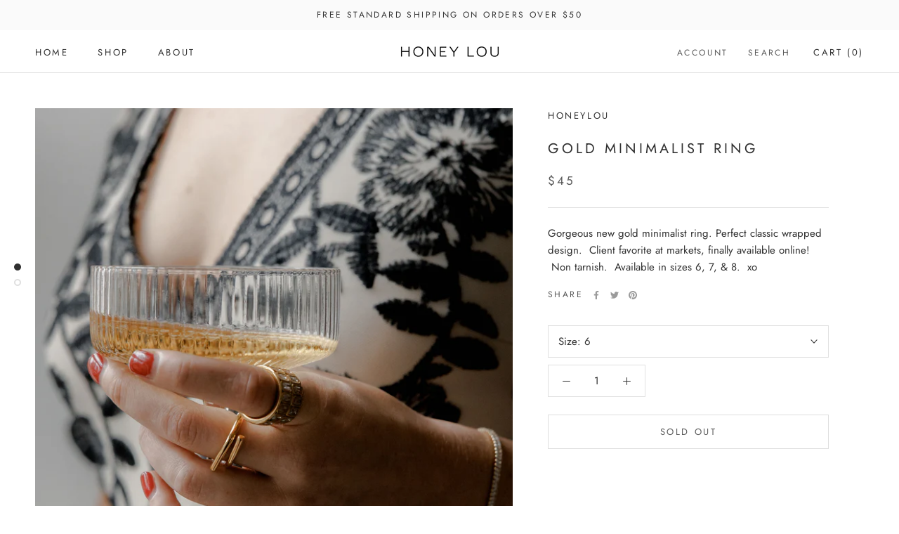

--- FILE ---
content_type: text/javascript
request_url: https://honeylou.com/cdn/shop/t/6/assets/custom.js?v=183944157590872491501603650769
body_size: -677
content:
//# sourceMappingURL=/cdn/shop/t/6/assets/custom.js.map?v=183944157590872491501603650769
